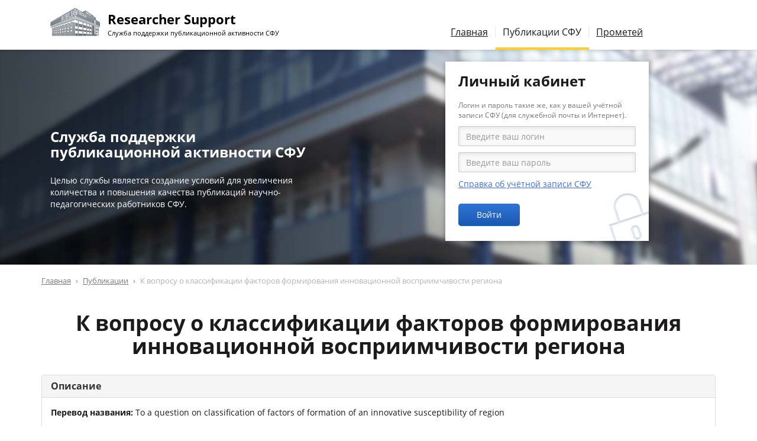

--- FILE ---
content_type: text/html; charset=utf-8
request_url: https://scholar.sfu-kras.ru/publication/004428346-987455404
body_size: 7630
content:
<!DOCTYPE html>
<html lang="ru" dir="ltr" prefix="content: http://purl.org/rss/1.0/modules/content/ dc: http://purl.org/dc/terms/ foaf: http://xmlns.com/foaf/0.1/ og: http://ogp.me/ns# rdfs: http://www.w3.org/2000/01/rdf-schema# sioc: http://rdfs.org/sioc/ns# sioct: http://rdfs.org/sioc/types# skos: http://www.w3.org/2004/02/skos/core# xsd: http://www.w3.org/2001/XMLSchema#">
<head>
  <link rel="profile" href="http://www.w3.org/1999/xhtml/vocab" />
  <meta charset="utf-8">
  <meta name="viewport" content="width=device-width, initial-scale=1.0">
  <meta http-equiv="X-UA-Compatible" content="IE=edge">
  <meta http-equiv="Content-Type" content="text/html; charset=utf-8" />
<meta name="Generator" content="Drupal 7 (http://drupal.org)" />
<link rel="shortcut icon" href="/sites/all/themes/scholar/img/favicons/favicon.ico" type="image/x-icon" />
<link rel="icon" href="/sites/all/themes/scholar/img/favicons/favicon.ico" type="image/x-icon" />
<link rel="icon" href="/sites/all/themes/scholar/img/favicons/favicon-16x16.png" type="image/png" sizes="16x16" />
<link rel="icon" href="/sites/all/themes/scholar/img/favicons/favicon-32x32.png" type="image/png" sizes="32x32" />
<link rel="icon" href="/sites/all/themes/scholar/img/favicons/favicon-192x192.png" type="image/png" sizes="192x192" />
  <title>К вопросу о классификации факторов формирования инновационной восприимчивости региона | Researcher Support</title>
  <link type="text/css" rel="stylesheet" href="https://scholar.sfu-kras.ru/files/css/css_lQaZfjVpwP_oGNqdtWCSpJT1EMqXdMiU84ekLLxQnc4.css" media="all" />
<link type="text/css" rel="stylesheet" href="https://scholar.sfu-kras.ru/files/css/css_SszGAe6JK9B9hacWsnKVSEo-uYCROkU91NHCZszWJpU.css" media="all" />
<link type="text/css" rel="stylesheet" href="https://scholar.sfu-kras.ru/files/css/css_Qgesn0zXhGO-4CeRt1nDYoiTskHygCZgDlposdb3kXE.css" media="all" />
<link type="text/css" rel="stylesheet" href="https://scholar.sfu-kras.ru/files/css/css_lqa7jwHmT7fSjev-9y5DZMYDh5_IZYrcfZJpN33aS2Y.css" media="all" />
  <!-- HTML5 element support for IE6-8 -->
  <!--[if lt IE 9]>
    <script src="/sites/all/themes/scholar/js/html5shiv-printshiv.min.js"></script>
    <script src="/sites/all/themes/scholar/js/respond.min.js"></script>
  <![endif]-->
  </head>
<body class="html not-front not-logged-in no-sidebars page-publication page-publication-004428346-987455404">
  <div id="skip-link">
    <a href="#main-content" class="element-invisible element-focusable">Перейти к основному содержанию</a>
  </div>
    <div id='body-wrapper'>

<!--
<header id="topbar" class="container-fluid hidden-xs hidden-sm">
	<div class="row">
		<div class="col-xs-6"></div>
		<div class="col-xs-6" id="sites-menu">
			<ul>
				<li><a href='/' class='active'>Researcher Support</a>
				<li><a href='https://bik.sfu-kras.ru/'>Библиотека</a>
				<li><a href='https://bik.sfu-kras.ru/publishing-office'>Издательство</a>
				<li><a href='https://www.sfu-kras.ru/'>Сайт СФУ</a>
			</ul>
		<div>
	</div>
</header>
-->

<div id='navbar-wrapper'>
<header id='navbar' class='container navbar'>
	<div class='row'>
		<div class='col-md-7 navbar-header'>
			<h1 class='navbar-brand logo' title='На главную страницу' >
			<a href="/">
					<span id='site-name'>Researcher Support</span>
					<span id='site-slogan'>Служба поддержки публикационной активности СФУ</span>
			</a>
			</h1>
			<button type="button" class="navbar-toggle" data-toggle="collapse" data-target="#main-menu">
				<span class="sr-only">Переключение навигации</span>
				<span class="icon-bar"></span>
				<span class="icon-bar"></span>
				<span class="icon-bar"></span>
			</button>
		</div>
		<div class="col-md-7 navbar-collapse collapse navbar-right" id="main-menu">
			<nav>
				<ul class="menu nav navbar-nav"><li class="first leaf"><a href="/services" title="Услуги службы поддержки публикационной активности СФУ для авторов">Главная</a></li>
<li class="leaf active-trail active"><a href="/publications" title="Публикации сотрудников СФУ" class="active-trail active">Публикации СФУ</a></li>
<li class="last leaf"><a href="https://prometheus.sfu-kras.ru/" title="Автоматизированная система учёта публикационной активности СФУ">Прометей</a></li>
</ul>											</nav>
		</div>
	</div>
</header>
</div>

<div id='header'>
	<div id='header-wrapper'>
		<div class='container'>
			<div class='row'>
				<div class='col-md-5 col-sm-6 hidden-xs' id='header-tips'>
					<section id="block-block-2" class="block block-block clearfix">

      
  <!--
<h2><div>Полезные советы для&nbsp;начинающих</div></h2>

<div id='scholar-tips-1' class='scholar-tips carousel slide' data-ride='carousel'><ol class="carousel-indicators"><li data-target='#scholar-tips-1' data-slide-to='0' class="active"></li><li data-target='#scholar-tips-1' data-slide-to='1' ></li><li data-target='#scholar-tips-1' data-slide-to='2' ></li><li data-target='#scholar-tips-1' data-slide-to='3' ></li><li data-target='#scholar-tips-1' data-slide-to='4' ></li><li data-target='#scholar-tips-1' data-slide-to='5' ></li><li data-target='#scholar-tips-1' data-slide-to='6' ></li><li data-target='#scholar-tips-1' data-slide-to='7' ></li></ol><div class="carousel-inner" role="listbox"><div class='item active'>Лучше ограничивать результаты поиска статей десятилетним периодом для естественнонаучных и технических направлений и пятилетним для гуманитарных и социальных наук. Если вы ищете книги — поиск лучше не ограничивать временными рамками.</div><div class='item '>Прежде чем приступить к поиску научной информации рекомендуется составить список ключевых слов и устойчивых выражений, которые используются в вашем исследовании.</div><div class='item '>Рекомендуется проанализировать не менее 50 наиболее цитируемых и свежих статей по тематике вашего исследования.</div><div class='item '>При написании статьи избегайте сложных предложений и формулировок. Пишите, ориентируясь на как можно более широкую аудиторию и регулярно проверяйте текст в системе «Антиплагиат».</div><div class='item '>Используйте библиографические менеджеры для оформления ссылок.</div><div class='item '>Если сфера ваших научных интересов совпадает с научными интересами редактора журнала, где вы планируете публиковаться, рекомендуется сделать ссылку на&nbsp;одну из работ.</div><div class='item '>Опубликовать статью можно в журналах, которые предпочитают члены вашего научного сообщества.</div><div class='item '>При выборе журнала для публикации своей статьи отдавайте предпочтение изданиям, имеющим как минимум пятилетнюю историю.</div></div></div>-->

<h2><div>Служба поддержки публикационной активности СФУ</div></h2>

<p>Целью службы является создание условий для увеличения количества и повышения качества публикаций научно-педагогических работников СФУ.</p>

</section>
				</div><!--
				--><div class='col-md-1 hidden-xs'></div><!--
				--><div class='col-md-6 col-sm-6 col-xs-12' id='header-user-block'>
					<section id="block-user-login" class="block block-user clearfix">

        <h2 class="block-title">Личный кабинет</h2>
    
  <form action="/publication/004428346-987455404?destination=publication/004428346-987455404" method="post" id="user-login-form" accept-charset="UTF-8"><div><div class='help-block'>Логин и пароль такие же, как у вашей учётной записи СФУ (для&nbsp;служебной почты и Интернет).</div><div class="form-item form-item-name form-type-textfield form-group"> <label class="control-label" for="edit-name">Имя пользователя <span class="form-required" title="Это поле обязательно для заполнения.">*</span></label>
<input placeholder="Введите ваш логин" required="required" class="form-control form-text required" type="text" id="edit-name" name="name" value="" size="15" maxlength="60" /></div><div class="form-item form-item-pass form-type-password form-group"> <label class="control-label" for="edit-pass">Пароль <span class="form-required" title="Это поле обязательно для заполнения.">*</span></label>
<input placeholder="Введите ваш пароль" required="required" class="form-control form-text required" type="password" id="edit-pass" name="pass" size="15" maxlength="128" /></div><ul><li><a href="https://users.sfu-kras.ru/?page=about" title="Как и где зарегистрироваться, как узнать пароль, контакты администраторов." data-toggle="tooltip" data-placement="bottom" target="_blank">Справка об учётной записи СФУ</a></li>
</ul><input type="hidden" name="form_build_id" value="form-Czh30ePJaaLS0ai8OH5Ee08Q0-bMrpMWHr_YVaQotHk" />
<input type="hidden" name="form_id" value="user_login_block" />
<div class="form-actions form-wrapper form-group" id="edit-actions"><button type="submit" id="edit-submit" name="op" value="Войти" class="btn btn-primary form-submit">Войти</button>
</div></div></form>
</section>
				</div>
			</div> <!-- /.row -->
		</div> <!-- /.container -->
	</div> <!-- /#header-wrapper -->
</div> <!-- /#header -->


<div id='main-container-wrapper'>
<div class='container' id='main-container'>
		<div class='row'><div class='col-xs-12'>
		<!-- область для блоков до заголовков -->
		
		<!-- хлебные крохи -->
		<ol class="breadcrumb"><li><a href="/">Главная</a></li>
<li><a href="/publications">Публикации</a></li>
<li class="active">К вопросу о классификации факторов формирования инновационной восприимчивости региона</li>
</ol>
		<!-- начало основного контента -->
		<a id="main-content"></a>

		<!-- заголовки -->
							<h1 class="page-header">К вопросу о классификации факторов формирования инновационной восприимчивости региона</h1>
				
		<!-- сообщения -->
		
		<!-- вкладки -->
				  		
		<!-- справка -->
		
		<!-- админские действия -->
			</div></div>
	
	<!-- текст страницы -->
			<div class='row'><div class='col-xs-12'>  <div class="region region-content">
    <section id="block-system-main" class="block block-system clearfix">

      
  <div class="publication" vocab="http://schema.org/" typeof="ScholarlyArticle" resource="#publication"><span class='hidden' property='name' content='К вопросу о классификации факторов формирования инновационной восприимчивости региона'></span><div class='panel panel-default' ><div class='panel-heading'><h4 class='panel-title'>Описание</h4></div><div id='panel-body-1' class='panel-body'><p><b>Перевод названия: </b> <span property="alternateName" >To a question on classification of factors of formation of an innovative susceptibility of region</span></p><p><b>Тип публикации: </b> <span >статья из журнала</span></p><p><b>Год издания: </b> <span datetime="2011" property="datePublished" >2011</span></p><p><b>Ключевые слова: </b> <span property="keywords" >region, innovative susceptibility, factors, signs of classification, регион, инновационная восприимчивость, факторы, признаки классификации</span></p><p><b>Аннотация: </b> <span >В статье проведена систематизация и классификация факторов инновационной восприимчивости региона с использованием структуры признаков, имеющих разные свойства (степень влияния, характер и уровень воздействия, структуру инновационной деятельности и др.). Это позволяет определить возможные направления оказания управленческого воздейс<span class='collapse-block-inline'><a href='#' data-target='#collapsed-1' class='action' data-toggle='collapse' onclick='jQuery(this).hide().parent().addClass("in");; return false;'>Показать полностью</a><span class='collapse' id='collapsed-1'>твия на готовность региона к осуществлению инноваций.
In article ordering and classification of factors of an innovative susceptibility of region with use of structure of the signs having different properties (influence degree, character and level of influence, structure of innovative activity, etc.) is spent. It allows defining possible directions of rendering of administrative influence on readiness of region for realization of innovations.</span></span><span property='headline' content='В статье проведена систематизация и классификация факторов инновационной восприимчивости региона с использованием структуры признаков, имеющих разные свойства (степень влияния, характер и уровень воздействия, структуру инновационной деятельности и др.). Это позволяет определить возможные направления оказания управленческого воздействия на готовность региона к осуществлению инноваций.
In article ordering and classification of factors of an innovative susceptibility of region with use of structure of the signs having different properties (influence degree, character and level of influence, structure of innovative activity, etc.) is spent. It allows defining possible directions of rendering of administrative influence on readiness of region for realization of innovations.'/></span></p><a href='https://scholar.sfu-kras.ru/publication/004428346-987455404/fulltext' class='fulltext button btn btn-primary'><span class='button-title'>Ссылки на полный текст</span></a></div></div><div class='panel panel-default' property="isPartOf" typeof="Periodical"><div class='panel-heading'><h4 class='panel-title'>Издание</h4></div><div id='panel-body-2' class='panel-body'><p><b>Журнал: </b> <span property="name" >Корпоративные финансы</span></p><p><b>Выпуск журнала: </b> <span ><span property='isPartOf' typeof='PublicationVolume'>№ <span property='volumeNumber'>2</span></span></span></p><p><b>Номера страниц: </b> <span resource="#publication" ><span property='pageStart'>43</span>-<span property='pageEnd'>53</span></span></p><p><b>ISSN журнала: </b> <span property="issn" >20730438</span></p><p><b>Место издания: </b> <span >Москва</span></p><p><b>Издатель: </b> <span property="publisher" >Федеральное государственное автономное образовательное учреждение высшего образования &quot;Национальный исследовательский университет &quot;Высшая школа экономики&quot;</span></p></div></div><div class='panel panel-default' id='publication-authors' ><div class='panel-heading'><h4 class='panel-title'>Персоны</h4></div><div id='panel-body-3' class='panel-body'><ul><li class='sibfu-affiliation' property='author' typeof='Person'><a href="/author/70739741" property="sameAs"><span property="name">Владимирова Ольга Николаевна</span></a> <em property="affiliation" typeof="Organization">(<span property="name">Красноярский государственный торгово-экономический институт</span>)</em></li><li class='sibfu-affiliation' property='author' typeof='Person'><a href="/author/30511932" property="sameAs"><span property="name">Дягель Оксана Юрьевна</span></a> <em property="affiliation" typeof="Organization">(<span property="name">Красноярский государственный торгово-экономический институт</span>)</em></li></ul></div></div><div class='panel panel-default' ><div class='panel-heading'><h4 class='panel-title'>Вхождение в базы данных</h4></div><div id='panel-body-4' class='panel-body'><ul><li><a href="http://elibrary.ru/item.asp?id=16924692" target="_blank">Ядро РИНЦ (eLIBRARY.RU)</a></li><li>Список ВАК</li></ul></div></div></div>
</section>
  </div>
</div></div>
	</div>
</div>

    <footer id='footer'>
    <div class='container'>
      <div class='row'>
        <!-- о сайте -->
        <div class='col-sm-6 footer-col-1'>
          <!--
          <h1 class='logo hidden-xs'><a>
            <span id='site-name'>Researcher Support</span>
            <span id='site-slogan'>Служба поддержки публикационной активности СФУ</span>
          </a></h1>
          -->
          <section id="block-block-3" class="block block-block clearfix">

      
  <!--<p>Главная цель деятель&shy;ности службы — повы&shy;шение публи&shy;кационной актив&shy;ности студентов, аспи&shy;ран&shy;тов, докто&shy;рантов и научно-педа&shy;гоги&shy;ческих работников.</p>-->

<p>© <a href="https://bik.sfu-kras.ru/contacts/library/sppa">Библиотечно-издательский комплекс СФУ</a>, <nobr>г.&nbsp;Красноярск, 2016-2026</nobr></p>

</section>
        </div>
        <!-- ссылки -->
        <div class='col-sm-6 footer-col-2'>
          <section id="block-block-5" class="block block-block clearfix">

      
  <ul>
	<li><b>Телефон:</b> <nobr><a href="tel:+7 391 291-28-63">+7 (391) 291-28-63</a></nobr>
	<li><b>E-mail:</b> <nobr><span class='mail'>sppa [at] sfu-kras [dot] ru</span></nobr>
</ul>

</section>
        </div>
        <!-- контакты -->
        <div class='col-sm-6 footer-col-3'>
                  </div>
      </div>
    </div>
  </footer>

</div> <!-- // #body-wrapper -->
    <div class="region region-page-bottom">
    <div class="ym-counter"><!-- Yandex.Metrika counter --> <script type="text/javascript" > (function (d, w, c) { (w[c] = w[c] || []).push(function() { try { w.yaCounter45932493 = new Ya.Metrika({ id:45932493, clickmap:true, trackLinks:true, accurateTrackBounce:true, webvisor:true }); } catch(e) { } }); var n = d.getElementsByTagName("script")[0], s = d.createElement("script"), f = function () { n.parentNode.insertBefore(s, n); }; s.type = "text/javascript"; s.async = true; s.src = "https://mc.yandex.ru/metrika/watch.js"; if (w.opera == "[object Opera]") { d.addEventListener("DOMContentLoaded", f, false); } else { f(); } })(document, window, "yandex_metrika_callbacks"); </script> <noscript><div><img src="https://mc.yandex.ru/watch/45932493" style="position:absolute; left:-9999px;" alt="" /></div></noscript> <!-- /Yandex.Metrika counter --></div>  </div>
<script src="https://scholar.sfu-kras.ru/files/js/js_s5koNMBdK4BqfHyHNPWCXIL2zD0jFcPyejDZsryApj0.js"></script>
<script src="https://scholar.sfu-kras.ru/files/js/js_8mRMk7ZXGJGbDRQsm-cMQ7lAdNzRUwfV_d-1k2MNeLE.js"></script>
<script>(function(i,s,o,g,r,a,m){i["GoogleAnalyticsObject"]=r;i[r]=i[r]||function(){(i[r].q=i[r].q||[]).push(arguments)},i[r].l=1*new Date();a=s.createElement(o),m=s.getElementsByTagName(o)[0];a.async=1;a.src=g;m.parentNode.insertBefore(a,m)})(window,document,"script","//www.google-analytics.com/analytics.js","ga");ga("create", "UA-93671918-1", {"cookieDomain":"auto"});ga("set", "anonymizeIp", true);ga("send", "pageview");</script>
<script src="https://scholar.sfu-kras.ru/files/js/js_ivCaX6QPtWl39AP1EVRO5rgDPmlfbd7wBNL8C8dTXv0.js"></script>
<script src="https://scholar.sfu-kras.ru/files/js/js_OTdL_00eEtQq3wzsUAHLDYwgtcHpzbgUFYeJRcQf8f8.js"></script>
<script>jQuery.extend(Drupal.settings, {"basePath":"\/","pathPrefix":"","setHasJsCookie":0,"ajaxPageState":{"theme":"scholar","theme_token":"bJ3cpAtQVV43UFplHQUYrl7bykZ3aRZEQ4aDC8Pzemg"},"user_uid":0,"googleanalytics":{"trackOutbound":1,"trackMailto":1,"trackDownload":1,"trackDownloadExtensions":"7z|aac|arc|arj|asf|asx|avi|bin|csv|doc(x|m)?|dot(x|m)?|exe|flv|gif|gz|gzip|hqx|jar|jpe?g|js|mp(2|3|4|e?g)|mov(ie)?|msi|msp|pdf|phps|png|ppt(x|m)?|pot(x|m)?|pps(x|m)?|ppam|sld(x|m)?|thmx|qtm?|ra(m|r)?|sea|sit|tar|tgz|torrent|txt|wav|wma|wmv|wpd|xls(x|m|b)?|xlt(x|m)|xlam|xml|z|zip"},"urlIsAjaxTrusted":{"\/publication\/004428346-987455404?destination=publication\/004428346-987455404":true},"bootstrap":{"anchorsFix":"0","anchorsSmoothScrolling":"0","formHasError":1,"popoverEnabled":0,"popoverOptions":{"animation":1,"html":1,"placement":"right","selector":"","trigger":"click","triggerAutoclose":1,"title":"","content":"","delay":0,"container":"body"},"tooltipEnabled":1,"tooltipOptions":{"animation":1,"html":0,"placement":"auto left","selector":"","trigger":"hover focus","delay":0,"container":"body"}}});</script>
</body>
</html>
